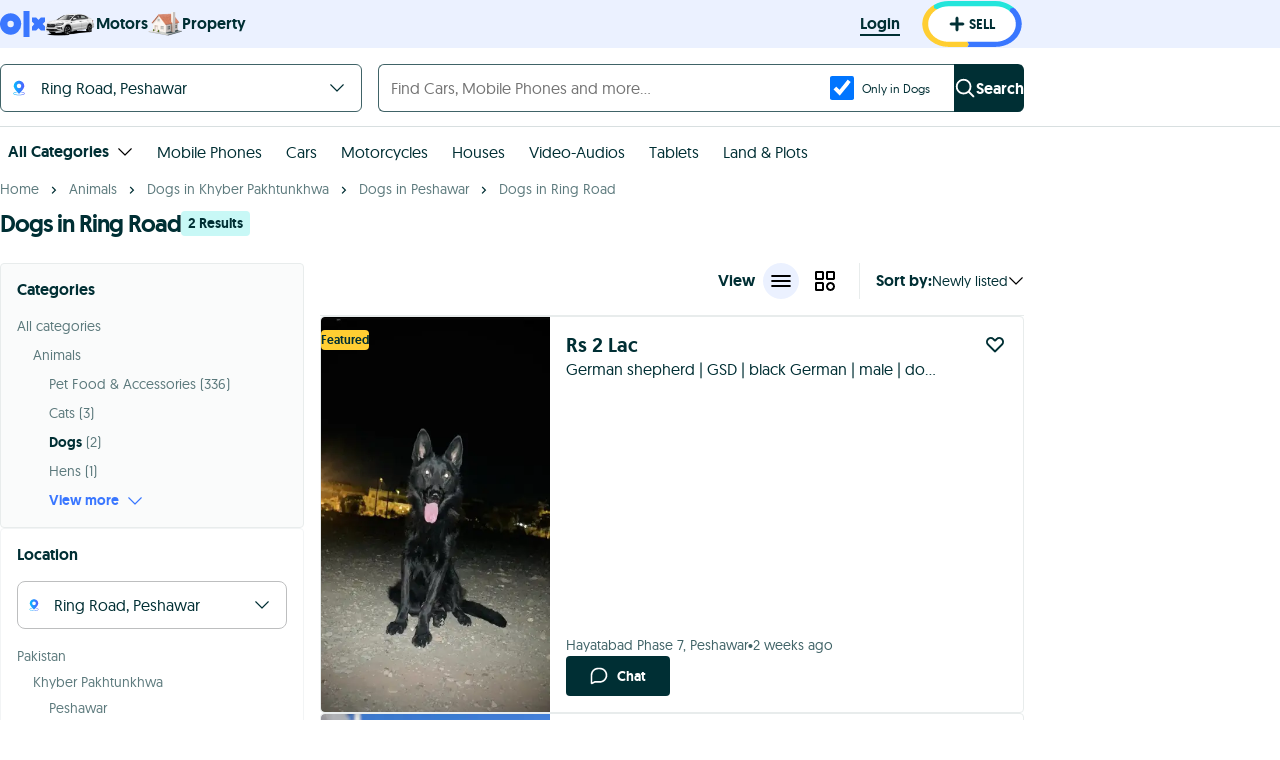

--- FILE ---
content_type: text/html; charset=utf-8
request_url: https://www.google.com/recaptcha/api2/aframe
body_size: 184
content:
<!DOCTYPE HTML><html><head><meta http-equiv="content-type" content="text/html; charset=UTF-8"></head><body><script nonce="Vnv8kBQ8OWLZRDlOgeR2sw">/** Anti-fraud and anti-abuse applications only. See google.com/recaptcha */ try{var clients={'sodar':'https://pagead2.googlesyndication.com/pagead/sodar?'};window.addEventListener("message",function(a){try{if(a.source===window.parent){var b=JSON.parse(a.data);var c=clients[b['id']];if(c){var d=document.createElement('img');d.src=c+b['params']+'&rc='+(localStorage.getItem("rc::a")?sessionStorage.getItem("rc::b"):"");window.document.body.appendChild(d);sessionStorage.setItem("rc::e",parseInt(sessionStorage.getItem("rc::e")||0)+1);localStorage.setItem("rc::h",'1769092324797');}}}catch(b){}});window.parent.postMessage("_grecaptcha_ready", "*");}catch(b){}</script></body></html>